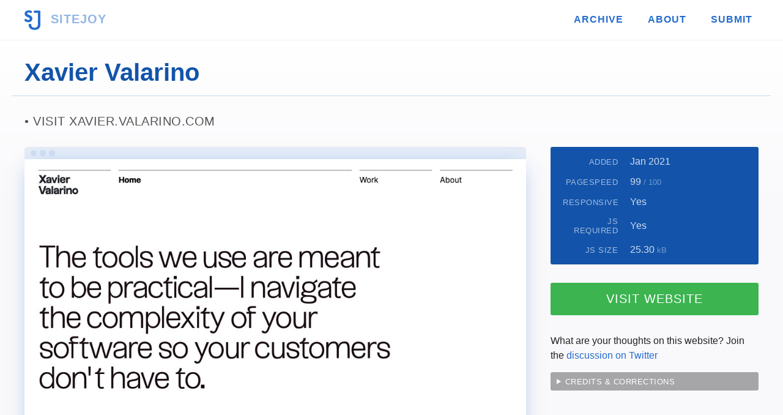

--- FILE ---
content_type: text/html; charset=UTF-8
request_url: https://www.sitejoy.dev/website/view/xavier-valarino
body_size: 2542
content:
<!DOCTYPE html>
<html lang="en">
<head>
    <meta charset="utf-8">
    <meta name="description" content="Portfolio for a product designer. Find thousands of fast and responsive websites on SITEJOY." />
    <meta name="author" content="Charanjit Chana" />
    <meta name="viewport" content="width=device-width,initial-scale=1.0" />
    <title>Xavier Valarino &mdash; Find fast &amp; responsive websites on SITEJOY</title>
    <link rel="icon" type="image/x-icon" href="/favicon.png" />
    <link rel="apple-touch-icon" href="/app-favicon.png" />
    <link type="text/css" rel="stylesheet" href="/css/style.css?cache=2021.1" />
    <link rel="sitemap" href="/sitemap" type="application/xml" />
    <meta name="apple-mobile-web-app-title" content="SITEJOY" />
    <meta name="application-name" content="SITEJOY" />

    <meta name="twitter:card" content="summary_large_image"/>
    <meta name="twitter:site" content="@SITEJOYDEV" />
    <meta name="twitter:creator" content="@cchana" />
    <meta name="twitter:title" content="Xavier Valarino" />
    <meta name="twitter:description" content="Portfolio for a product designer" />
    <meta name="twitter:image" content="https://www.sitejoy.dev/screenshots/512/xavier-valarino.jpg" />
    <meta property="og:site_name" content="SITEJOY" />
    <meta property="og:url" content="https://www.sitejoy.dev/website/view/xavier-valarino" />
    <meta property="og:title" content="Xavier Valarino" />
    <meta name="og:description" content="Portfolio for a product designer" />
    <meta property="og:image" content="https://www.sitejoy.dev/screenshots/512/xavier-valarino.jpg" />
    <meta property="og:type" content="article" />
    <meta name="monetization" content="$ilp.uphold.com/zdKYanNELeb9" />
    <link rel="alternate" type="application/atom+xml" href="/feed/xml" />
    <link rel="alternate" type="application/json" href="/feed/json" />
    <link rel="next" href="https://www.sitejoy.dev/website/view/open-subscription-platforms" /><link rel="previous" href="https://www.sitejoy.dev/website/view/olsson-barieri" />	    <script src="https://cdn.counter.dev/script.js" data-id="4079b54e-ab35-4f6f-93e4-c9910642a479" data-utcoffset="1"></script>
    </head>
<body

 class="full-width"
>


<nav>
	<ul>
		<li><a href="/"><img src="/images/logo/sj.png" alt="SITEJOY" /> SITEJOY</a></li>
		<li ><a href="/websites">Archive</a></li>
		<li ><a href="/about">About</a></li>
		<li ><a href="/submit">Submit</a></li>
	</ul>
</nav>


<h1>Xavier Valarino</h1>
<main>
<article class="website">

    <h2><a href="https://xavier.valarino.com?ref=sitejoy.dev">Visit xavier.valarino.com</a></h2>

    <div>

        <div>

            
            <div class="screenshot">
                <img src="https://screenshots.sitejoy.dev/1024/xavier-valarino.jpg"
                    alt="Screenshot of the website Xavier Valarino"
                    loading="lazy"
                    class="page-preview" />
            </div>

            
                        <div class="about">
                <h3>About Xavier Valarino <small>(xavier.valarino.com)</small></h3>

                <blockquote>
                    Portfolio for a product designer                </blockquote>

            </div>

            <ul class="next-previous"><li class="previous"><a href="/website/view/olsson-barieri"><small>&laquo;&nbsp;previous</small>Olssøn Barbieri</a></li><li class="next"><a href="/website/view/open-subscription-platforms"><small>next&nbsp;&raquo;</small>Open Subscription Platforms</a></li></ul>
        </div>

        <aside>

            <dl>
                <dt>Added</dt>
                <dd>Jan 2021</dd>
                <dt>Pagespeed</dt>
                <dd>99 <small>/ 100</small></dd>
                <dt>Responsive</dt>
                <dd>Yes</dd>
                <dt>JS Required</dt>
                <dd>Yes</dd>
                                <dt>JS size</dt>
                <dd>
                25.30 <small>kB</small></dd>
                            </dl>

            
            <a href="https://xavier.valarino.com?ref=sitejoy.dev" rel="nofollow" class="btn cta launch">Visit Website</a>

            <button id="shareButton" class="btn cta share">Share &uarr;</button>

            <script>
            // create the share object
            const shareOpts = {
                title: 'Xavier Valarino',
                text: 'Xavier Valarino',
                url: 'https://www.sitejoy.dev/website/view/xavier-valarino',
            };
            </script>
            <script src="/js/share.js?v=1"></script>

            <div><p>What are your thoughts on this website? Join the <a href="https://twitter.com/SITEJOYDEV/status/1355068166146306049">discussion on Twitter</a></p></div>
            <details>

                <summary>Credits &amp; corrections</summary>

                <p>Please use Twitter to submit any corrections
                    <a rel="nofollow" href="https://twitter.com/intent/tweet?text=%40SITEJOYDEV+Please+correct+site+%2300000577">@SITEJOYDEV</a>.</p>

            </details>

        </aside>

    </div>

</article>
    </main>

    <footer>
        <div>
            <ul>
                <li>
                    <strong>SITEJOY</strong>
                    <ul>
                        <li><a href="/websites/club/100">100 Club</a></li>
                        <li><a href="/websites/club/no-js">No-JS Club</a></li>
                        <li><a href="/submit">Submit</a></li>
                        <li><a href="/about">About</a></li>
                        <li><a href="/about/faqs">FAQs</a></li>
                    </ul>
                </li>
                <li>
                    <strong>Discover</strong>
                    <ul>
                        <li><a href="/favourites">My Favourites</a></li>
                		<li><a href="/websites">Explore the archive</a></li>
                		<li><a href="/feed">RSS Feeds</a></li>
                        <li><a href="/newsletter">Newsletter</a></li>
                    </ul>
                </li>
                <li>
                    <strong>Latest sites</strong>
                    <ul>
                        <li><a href="/website/view/color-moods">Color Moods</a></li><li><a href="/website/view/bryn-taylor-2023">Bryn Taylor</a></li><li><a href="/website/view/wope">Wope</a></li>                    </ul>
                </li>
                <li>
                    <strong>Social</strong>
                    <ul>
                        <li><a href="https://twitter.com/sitejoydev">Twitter</a></li>
                        <li><a href="https://www.instagram.com/sitejoydev">Instagram</a></li>
                    </ul>
                </li>
            </ul>
            <hr />

            <form action="https://tinyletter.com/cchana" method="post" target="popupwindow" onsubmit="window.open('https://tinyletter.com/cchana', 'popupwindow', 'scrollbars=yes,width=800,height=600');return true">
                <div class="tinyletter">
                    <h3><label for="tlemail">Subscribe to my newsletter</label></h3>
                    <input type="text" name="email" id="tlemail" placeholder="newsletter@gmail.com" />
                    <input type="hidden" value="1" name="embed"/><input type="submit" value="Subscribe" />
                </div>
            </form>

            <hr />
            <p><a href="/"><img src="/images/logo/sj-white.png" alt="SITEJOY" loading="lazy" /></a> <span>by <a href="https://charanj.it">Charanjit Chana</a> &copy; 2026</span></p>
        </div>
    </footer>

<script type="application/ld+json">
{
    "@context": "http://schema.org",
    "@type": "WebSite",
    "name": "Xavier Valarino",
    "abstract": "Xavier Valarino: Portfolio for a product designer",
    "url" : "https://xavier.valarino.com"
    }
</script>


<script>
if(allowedToTrack()) {
    let rand = Math.floor(Math.random() * (9999999 - 1000000) ) + 1000000,
        size = window.innerHeight+'x'+window.innerWidth;
    fetch("https://123.charanj.it/xyz/api/"+rand+"/false/"+size);
}

// Can the user be tracked?
function allowedToTrack() {
    // if the browser supports the ability to turn of tracking
    if (window.doNotTrack || navigator.doNotTrack || navigator.msDoNotTrack || (window.external && 'msTrackingProtectionEnabled' in window.external)) {
        // and if the setting is on
        if (window.doNotTrack == "1" || navigator.doNotTrack == "yes" || navigator.doNotTrack == "1" || navigator.msDoNotTrack == "1" || window.external.msTrackingProtectionEnabled()) {
            // tracking not allowed
            return false;
        }
    }
    // otherwise, assume it's fine
    return true;
}

</script>
<noscript>
<img src="https://123.charanj.it/xyz/api/1179562" alt="Basic Analytics" style="display: none;" height="0" width="0" />
</noscript>

<script defer src="https://static.cloudflareinsights.com/beacon.min.js/vcd15cbe7772f49c399c6a5babf22c1241717689176015" integrity="sha512-ZpsOmlRQV6y907TI0dKBHq9Md29nnaEIPlkf84rnaERnq6zvWvPUqr2ft8M1aS28oN72PdrCzSjY4U6VaAw1EQ==" data-cf-beacon='{"version":"2024.11.0","token":"fcaa509bc68d48dea3fb070e3b07aca4","r":1,"server_timing":{"name":{"cfCacheStatus":true,"cfEdge":true,"cfExtPri":true,"cfL4":true,"cfOrigin":true,"cfSpeedBrain":true},"location_startswith":null}}' crossorigin="anonymous"></script>
</body>
</html>
